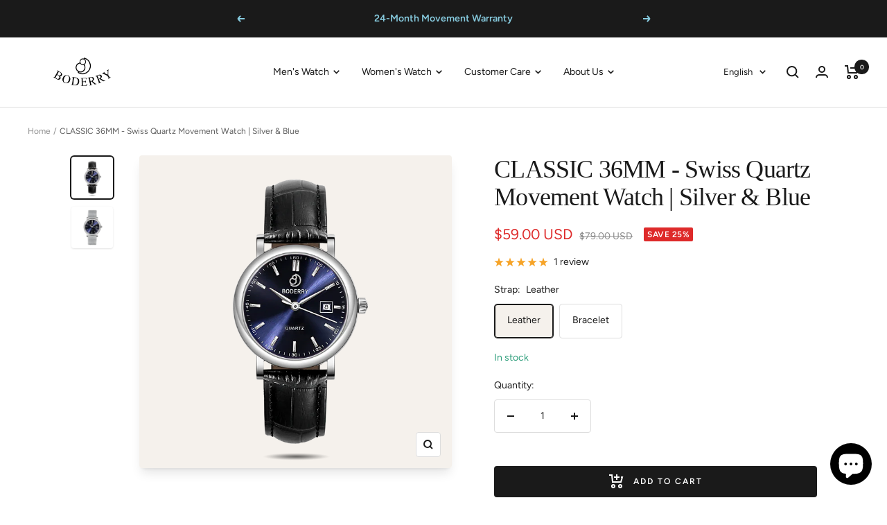

--- FILE ---
content_type: text/javascript; charset=utf-8
request_url: https://www.boderry.com/en-sg/products/classic-women-watch-silver-blue-dial-36mm.js
body_size: 986
content:
{"id":6774650994865,"title":"CLASSIC 36MM - Swiss Quartz Movement Watch | Silver \u0026 Blue","handle":"classic-women-watch-silver-blue-dial-36mm","description":"\u003cdiv class=\"section-custom-texts-item col-6 col-lg-12\" data-type=\"text-3\"\u003e\n\u003cdiv class=\"section-custom-texts-item-inside\"\u003e\n\u003ch4 data-live-text-setting=\"section.16361785972428491d.block.17eb8554-b3cb-4f1a-bc8e-01d126a86dd6.title\" class=\"section-custom-texts-item-title\"\u003e\u003cstrong\u003eSPECIFICATIONS\u003c\/strong\u003e\u003c\/h4\u003e\n\u003cdiv style=\"text-align: left;\" class=\"section-custom-texts-item-content row\"\u003e\n\u003cdiv class=\"col-12 col-md-6\"\u003e\n\u003cul\u003e\n\u003cli\u003eItem Model：Classic BDQ002\u003c\/li\u003e\n\u003cli\u003eGender：Unisex\u003c\/li\u003e\n\u003cli\u003eSize：36mm Diameter\/8mm Thickness\u003c\/li\u003e\n\u003cli\u003eCase Material：Stainless Steel\u003c\/li\u003e\n\u003cli\u003eGlass：Sapphire Crystal\u003c\/li\u003e\n\u003cli\u003eMovement：Ronda 705(Swiss Made Quartz Movt)\u003c\/li\u003e\n\u003cli\u003eWater Resistant:：3 ATM\u003c\/li\u003e\n\u003cli\u003eStraps：Genuine Leather\/Stainless Steel\u003c\/li\u003e\n\u003c\/ul\u003e\n\u003c\/div\u003e\n\u003c\/div\u003e\n\u003c\/div\u003e\n\u003c\/div\u003e\n\u003cdiv id=\"gtx-trans\" style=\"position: absolute; left: 97px; top: 32.2604px;\"\u003e\n\u003cdiv class=\"gtx-trans-icon\"\u003e\u003c\/div\u003e\n\u003c\/div\u003e","published_at":"2021-06-16T02:14:25-05:00","created_at":"2021-06-16T02:14:25-05:00","vendor":"Boderry","type":"Women Classic","tags":["36mm","mens","mens classic","women leather","women silver","womens","Womens Classic"],"price":5900,"price_min":5900,"price_max":5900,"available":true,"price_varies":false,"compare_at_price":7900,"compare_at_price_min":7900,"compare_at_price_max":7900,"compare_at_price_varies":false,"variants":[{"id":40144010543281,"title":"Leather","option1":"Leather","option2":null,"option3":null,"sku":"","requires_shipping":true,"taxable":false,"featured_image":{"id":37523259228399,"product_id":6774650994865,"position":1,"created_at":"2022-05-06T23:11:04-05:00","updated_at":"2023-02-13T06:47:00-06:00","alt":"Women Watch | 36mm - Silver\/Blue Dial-Boderry Classic Boderry Watches","width":1000,"height":1000,"src":"https:\/\/cdn.shopify.com\/s\/files\/1\/0299\/6954\/7399\/products\/03_5b0bd85f-017e-4a3b-a4c6-2538b622a3f0.png?v=1676292420","variant_ids":[40144010543281]},"available":true,"name":"CLASSIC 36MM - Swiss Quartz Movement Watch | Silver \u0026 Blue - Leather","public_title":"Leather","options":["Leather"],"price":5900,"weight":0,"compare_at_price":7900,"inventory_management":null,"barcode":null,"featured_media":{"alt":"Women Watch | 36mm - Silver\/Blue Dial-Boderry Classic Boderry Watches","id":30087534444783,"position":1,"preview_image":{"aspect_ratio":1.0,"height":1000,"width":1000,"src":"https:\/\/cdn.shopify.com\/s\/files\/1\/0299\/6954\/7399\/products\/03_5b0bd85f-017e-4a3b-a4c6-2538b622a3f0.png?v=1676292420"}},"requires_selling_plan":false,"selling_plan_allocations":[]},{"id":40249830867121,"title":"Bracelet","option1":"Bracelet","option2":null,"option3":null,"sku":"","requires_shipping":true,"taxable":false,"featured_image":{"id":29235230343345,"product_id":6774650994865,"position":2,"created_at":"2021-06-30T01:41:22-05:00","updated_at":"2023-02-13T06:47:11-06:00","alt":"Women Watch | 36mm - Silver\/Blue Dial-Boderry Classic Boderry Watches","width":800,"height":800,"src":"https:\/\/cdn.shopify.com\/s\/files\/1\/0299\/6954\/7399\/products\/0H8A0423.png?v=1676292431","variant_ids":[40249830867121]},"available":true,"name":"CLASSIC 36MM - Swiss Quartz Movement Watch | Silver \u0026 Blue - Bracelet","public_title":"Bracelet","options":["Bracelet"],"price":5900,"weight":0,"compare_at_price":7900,"inventory_management":null,"barcode":"","featured_media":{"alt":"Women Watch | 36mm - Silver\/Blue Dial-Boderry Classic Boderry Watches","id":21529659572401,"position":2,"preview_image":{"aspect_ratio":1.0,"height":800,"width":800,"src":"https:\/\/cdn.shopify.com\/s\/files\/1\/0299\/6954\/7399\/products\/0H8A0423.png?v=1676292431"}},"requires_selling_plan":false,"selling_plan_allocations":[]}],"images":["\/\/cdn.shopify.com\/s\/files\/1\/0299\/6954\/7399\/products\/03_5b0bd85f-017e-4a3b-a4c6-2538b622a3f0.png?v=1676292420","\/\/cdn.shopify.com\/s\/files\/1\/0299\/6954\/7399\/products\/0H8A0423.png?v=1676292431"],"featured_image":"\/\/cdn.shopify.com\/s\/files\/1\/0299\/6954\/7399\/products\/03_5b0bd85f-017e-4a3b-a4c6-2538b622a3f0.png?v=1676292420","options":[{"name":"Strap","position":1,"values":["Leather","Bracelet"]}],"url":"\/en-sg\/products\/classic-women-watch-silver-blue-dial-36mm","media":[{"alt":"Women Watch | 36mm - Silver\/Blue Dial-Boderry Classic Boderry Watches","id":30087534444783,"position":1,"preview_image":{"aspect_ratio":1.0,"height":1000,"width":1000,"src":"https:\/\/cdn.shopify.com\/s\/files\/1\/0299\/6954\/7399\/products\/03_5b0bd85f-017e-4a3b-a4c6-2538b622a3f0.png?v=1676292420"},"aspect_ratio":1.0,"height":1000,"media_type":"image","src":"https:\/\/cdn.shopify.com\/s\/files\/1\/0299\/6954\/7399\/products\/03_5b0bd85f-017e-4a3b-a4c6-2538b622a3f0.png?v=1676292420","width":1000},{"alt":"Women Watch | 36mm - Silver\/Blue Dial-Boderry Classic Boderry Watches","id":21529659572401,"position":2,"preview_image":{"aspect_ratio":1.0,"height":800,"width":800,"src":"https:\/\/cdn.shopify.com\/s\/files\/1\/0299\/6954\/7399\/products\/0H8A0423.png?v=1676292431"},"aspect_ratio":1.0,"height":800,"media_type":"image","src":"https:\/\/cdn.shopify.com\/s\/files\/1\/0299\/6954\/7399\/products\/0H8A0423.png?v=1676292431","width":800}],"requires_selling_plan":false,"selling_plan_groups":[]}

--- FILE ---
content_type: application/javascript
request_url: https://sdks.zalify.com/pixel.js
body_size: 225
content:
window.zalifyFileUrls = {
  entry: 'https://cdn.shopify.com/s/files/1/0804/5048/6591/files/ux5icaspo2czhsn72iuo.js?v=1768811049',
  main: 'https://cdn.shopify.com/s/files/1/0804/5048/6591/files/ydbcnk3y35ouaemb3awm.js?v=1768811049',
};

var zalifyCurrentScript = document.currentScript;
var zalifyParams = new URLSearchParams(zalifyCurrentScript.src.split('?')[1]);

var isThankyouPage = window.Shopify?.Checkout?.step === 'thank_you';

var zalifyEntryUrl = window.zalifyFileUrls.entry.includes('?')
  ? window.zalifyFileUrls.entry + '&' + zalifyParams.toString()
  : window.zalifyFileUrls.entry + '?' + zalifyParams.toString();

if (isThankyouPage) {
  const sc = document.createElement('script');
  sc.src = zalifyEntryUrl;
  document.head.appendChild(sc);
} else {
  try {
    document.write(`<script src="${zalifyEntryUrl}"></script>`);
  } catch (error) {
    const sc = document.createElement('script');
    sc.src = zalifyEntryUrl;
    document.head.appendChild(sc);
  }
}
